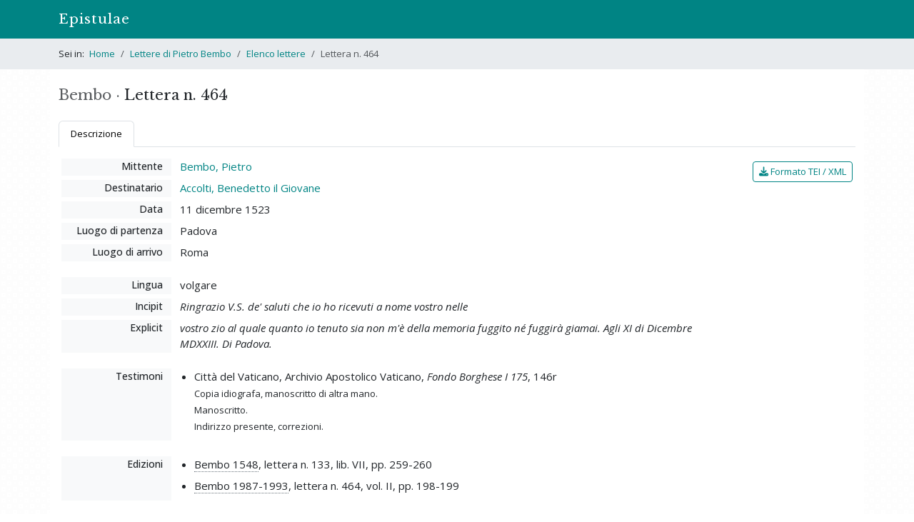

--- FILE ---
content_type: text/html; charset=utf-8
request_url: https://epistulae.unil.ch/projects/bembo/letters/464?ref=search
body_size: 7904
content:
<!DOCTYPE html>
<html lang="it">
<head><meta charset="utf-8">
<meta name="viewport" content="width=device-width, initial-scale=1">
<title>Lettera n. 464 • Lettere di Pietro Bembo | Epistulae </title>
<link rel="icon" type="image/x-icon" href="/assets/favicons/favicon-e6806763cd73fa8e4e6b3f2eaaa1c644c75991a5f7e5826276a6ca27bb66bf86.ico" />
<link rel="icon" type="image/png" href="/assets/favicons/favicon-32x32-d005c9520c4d0fb21890cdb87e26787d7bf1d2770c46e3eac51f15a6aad43000.png" />
<link rel="icon" type="image/png" href="/assets/favicons/android-chrome-192x192-21f0eb1a1cb5e97db531e6a77f81ee46cdda1419baf6265d789d7f646c76e4e7.png" />
<link rel="apple-touch-icon" type="image/png" href="/assets/favicons/apple-touch-icon-605ed28166acaf107a117f952a2e410c43d1872fd7262edc73133cc3accfe891.png" />
<link rel="stylesheet" href="/assets/frontend-10f3422f536a7fd3513c315d9f41eb61720493372c4dec69e9aad578299eac91.css" media="all" data-turbolinks-track="reload" />
<script src="/assets/frontend-76740c0c8513e49952114538ddb96de8a3a7c3afc123ab3f538e237144bd1003.js" data-turbolinks-track="reload"></script>

<script>
$(document).on("turbolinks:load", function() {
  if(/#/.test(window.location.href) == false) {
    window.scrollTo(0, 0);
  }
});
</script>
<meta name="csrf-param" content="authenticity_token" />
<meta name="csrf-token" content="FiVOeQ8_UvQLK9T48k-qXcc0j0UiXTf4luBGAPGqr6PjAfTjqjN88bQrgPDNS3Kfk0pzQvMwRB8QXIfr2aEUMw" />


</head>
<body>
  <header><nav class="navbar navbar-expand-md bg-primary" data-bs-theme="dark">
  <div class="container">
    <a class="navbar-brand" href="/">Epistulae</a>
    <button type="button" class="navbar-toggler" data-bs-toggle="collapse" data-bs-target="#menu" data-bs-theme="dark" aria-controls="menu" aria-expanded="false" aria-label="Mostra / nascondi navigazione">
      <span class="navbar-toggler-icon"></span>
    </button>
    <div id="menu" class="collapse navbar-collapse">
<!--
      <ul class="navbar-nav me-auto">
        <li class="nav-item">
        </li>
        <li class="nav-item">
        </li>
        <li class="nav-item">
        </li>
      </ul>
-->
    </div>
  </div>
</nav>

</header>
    <div id="breadcrumbs">
      <div class="container py-1">
  <nav aria-label="breadcrumb">
    <ol class="breadcrumb mb-0 py-2">
        <li class="breadcrumb-item ">
            <span class="pe-1">Sei in:</span>
          <a href="/">Home</a>
        </li>
        <li class="breadcrumb-item ">
          <a href="/projects/bembo">Lettere di Pietro Bembo</a>
        </li>
        <li class="breadcrumb-item ">
          <a href="/projects/bembo/letters">Elenco lettere</a>
        </li>
        <li class="breadcrumb-item active">
          Lettera n. 464
        </li>
    </ol>
  </nav>
</div>

<!--
<div class="container py-4">
  <h1 class="m-0">Lettere di Pietro Bembo</h1>
</div>
-->


    </div>
  <div id="content" class="container py-4">
    
    
<div class="row">
  <div class="col-md-7 order-2">
  </div>

  <div class="col-md-5 order-1">
    <h1 class="d-inline-block me-1">
      <span class="text-muted">Bembo &middot;</span> Lettera n. 464
    </h1>
  </div>
</div>

<ul class="nav nav-tabs mb-3">
  <li class="nav-item">
    <a class="nav-link active font-size-md" data-bs-toggle="tab" href="#nav-description" role="tab">Descrizione</a>
  </li>
</ul>

<div class="tab-content">
  <div class="tab-pane fade show active" id="nav-description" role="tabpanel">
    <div class="row mt-3 px-3">
  <div class="col-md-10 pr-0">

    <dl class="row">
      <dt class="col-md-3 col-xl-2">Mittente</dt>
      <dd class="col-md-9 col-xl-10">
        <a href="/projects/bembo/letters?author_id=423">Bembo, Pietro</a>
      </dd>

      <dt class="col-md-3 col-xl-2">Destinatario</dt>
      <dd class="col-md-9 col-xl-10">
        <a href="/projects/bembo/letters?addressee_id=125">Accolti, Benedetto il Giovane</a>
      </dd>

      <dt class="col-md-3 col-xl-2">Data</dt>
      <dd class="col-md-9 col-xl-10">
        11 dicembre 1523
      </dd>

        <dt class="col-md-3 col-xl-2">Luogo di partenza</dt>
        <dd class="col-md-9 col-xl-10">Padova</dd>
    
        <dt class="col-md-3 col-xl-2">Luogo di arrivo</dt>
        <dd class="col-md-9 col-xl-10">Roma</dd>

    </dl>


    <dl class="row">
        <dt class="col-md-3 col-xl-2">Lingua</dt>
        <dd class="col-md-9 col-xl-10">volgare</dd>

        <dt class="col-md-3 col-xl-2">Incipit</dt>
        <dd class="col-md-9 col-xl-10"><em>Ringrazio V.S. de&#39; saluti che io ho ricevuti a nome vostro nelle</em></dd>

        <dt class="col-md-3 col-xl-2">Explicit</dt>
        <dd class="col-md-9 col-xl-10"><em>vostro zio al quale quanto io tenuto sia non m&#39;è della memoria fuggito né fuggirà giamai. Agli XI di Dicembre MDXXIII. Di Padova.</em></dd>


      <!--



      -->

    </dl>

      <dl class="row">
        <dt class="col-md-3 col-xl-2">Testimoni</dt>
        <dd class="col-md-9 col-xl-10">
          <ul>
              <li>
                Città del Vaticano, Archivio Apostolico Vaticano, <em>Fondo Borghese I 175</em>, 146r

                  <div class="mt-1 font-size-md">
                    Copia idiografa, manoscritto di altra mano.
                  </div>

                  <div class="mt-1 font-size-md">
                    Manoscritto.
                  </div>

                  <div class="mt-1 font-size-md">
                    Indirizzo presente, correzioni.
                  </div>



              </li>
          </ul>
        </dd>
      </dl>

      <dl class="row">
        <dt class="col-md-3 col-xl-2">Edizioni</dt>
        <dd class="col-md-9 col-xl-10">
          <ul>
              <li><a title="Bembo 1548" data-bs-toggle="popover" data-bs-content="<span class=&quot;bib-item&quot;>Pietro Bembo, <i class=&quot;bib-title&quot;>Delle lettere di m. Pietro Bembo primo volume. Lettere di Messer Pietro Bembo a sommi pontefici et a cardinali et ad altri signori et persone ecclesiastiche scritte, divise in dodici libri</i>, Roma, Dorico Valerio e Luigi fratelli, 1548</span>" href="">Bembo 1548</a>, lettera n. 133, lib. VII, pp. 259-260</li>
              <li><a title="Bembo 1987-1993" data-bs-toggle="popover" data-bs-content="<span class=&quot;bib-item&quot;>Pietro Bembo, <i class=&quot;bib-title&quot;>Lettere</i>, a cura di Ernesto Travi, Bologna, Commissione per i testi di lingua, 1987-1993</span>" href="">Bembo 1987-1993</a>, lettera n. 464, vol. II, pp. 198-199</li>
          </ul>
        </dd>
      </dl>


      <dl class="row">
        <dt class="col-md-3 col-xl-2">Nomi citati</dt>
        <dd class="col-md-9 col-xl-10">
          <ul>
              <li>
                <a href="/projects/bembo/letters?mentioned_id=1736">Accolti, Pietro</a>
              </li>
              <li>
                <a href="/projects/bembo/letters?mentioned_id=146">Avila, Pietro Lopez</a>
              </li>
              <li>
                <a href="/projects/bembo/letters?mentioned_id=200">Clemente VII, papa</a>
              </li>
          </ul>
        </dd>
      </dl>
  </div>

  <div class="col-md-2 px-0 mt-1 text-md-end">
    <a class="btn btn-sm btn-outline-primary" href="/projects/bembo/letters/464.xml"><i class="fa fa-download"></i> Formato TEI / XML</a>
  </div>
</div>


  </div>
</div>

<p class="small text-muted mt-4">
  Scheda di Francesco Amendola | Ultima modifica: 21 febbraio 2022<br>
  <span class="d-block mt-1">Permalink: <a href="https://epistulae.unil.ch/projects/bembo/letters/464">https://epistulae.unil.ch/projects/bembo/letters/464</a></span>
</p>


  </div>
<div id="footer">
  <div class="container pt-3 pb-4 px-md-0 border-top">
    <p class="small mb-0 text-muted">&copy; 2022-2026 UNIL | Université de Lausanne &bull; <a href="/about">Progetto</a></p>
  </div>
</div>
<a id="back-to-top" href=""><i class="fa fa-angle-up"></i></a>


</body>
</html>

